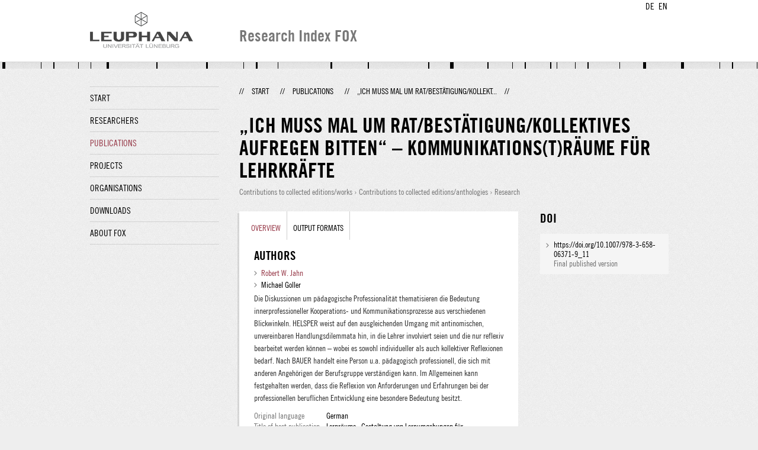

--- FILE ---
content_type: text/html;charset=UTF-8
request_url: http://fox.leuphana.de/portal/en/publications/ich-muss-mal-um-ratbestatigungkollektives-aufregen-bitten--kommunikationstraume-fur-lehrkrafte(3bfd1abb-96ab-4cd9-9f34-3251332d4466).html
body_size: 5079
content:
<!DOCTYPE html PUBLIC "-//W3C//DTD XHTML 1.1//EN" "http://www.w3.org/TR/xhtml11/DTD/xhtml11.dtd"><html xmlns="http://www.w3.org/1999/xhtml" lang="en" xml:lang="en"><head>
			<meta http-equiv="Content-Type" content="text/html;charset=utf-8" />
			<title>„Ich muss mal um Rat/Bestätigung/kollektives Aufregen bitten“ – Kommunikations(t)räume für Lehrkräfte - Leuphana Universität Lüneburg</title><link type="text/css" rel="stylesheet" href="/portal/resources/style/css/combined/portal.css?stamp=1769584114107" /><script type="text/javascript" src="/portal/dwr/engine.js?stamp=1769584114107"></script><script type="text/javascript" src="/portal/dwr/interface/PureFacade.js?stamp=1769584114107"></script><script type="text/javascript" src="/portal/resources/style/lib/prototype.js?stamp=1769584114107"></script><script type="text/javascript" src="/portal/resources/style/js/atira.js?stamp=1769584114107"></script><script type="text/javascript" src="/portal/resources/style/js/atira_chart.js?stamp=1769584114107"></script><script type="text/javascript" src="/portal/dwr/interface/GraphFacade.js?stamp=1769584114107"></script><link type="text/css" rel="stylesheet" href="/portal/resources/style/css/combined/portal.css?stamp=1769584114107" /><script type="text/javascript" src="/portal/resources/style/js/jquery-3.1.1.min.js?stamp=1769584114107"></script><script type="text/javascript" src="/portal/resources/style/js/jquery.jcarousel.js?stamp=1769584114107"></script><script type="text/javascript" src="/portal/resources/style/js/site.js?stamp=1769584114107"></script><!-- start: head --><!-- end: head --></head><body class="en_GB en_GB en webkit">
            <div id="top">
                <div id="header">
                    <div class="wrapper clearfix">
                        <div id="portal-language-switch">
                             <ul>
                                    <li><a class="portal_link locale locale_de_DE" href="http://fis.leuphana.de/de/publications/ich-muss-mal-um-ratbestatigungkollektives-aufregen-bitten--kommunikationstraume-fur-lehrkrafte(3bfd1abb-96ab-4cd9-9f34-3251332d4466).html" title="DE"><span>DE</span></a></li>
                                    <li><a class="portal_link locale locale_en_GB selected" href="http://fis.leuphana.de/en/publications/ich-muss-mal-um-ratbestatigungkollektives-aufregen-bitten--kommunikationstraume-fur-lehrkrafte(3bfd1abb-96ab-4cd9-9f34-3251332d4466).html" title="EN"><span>EN</span></a></li>
                            </ul>
                        </div><a class="portal_link logo" href="http://www.leuphana.de/en/research.html"><span>
                            <img src="/portal/resources/style/gfx/leuphana-logo.png" alt="Leuphana Universität Lüneburg" /></span></a>
                        <div id="header-content" class="pull-right">
                            <span class="title">Research Index FOX</span>
                        </div>
                    </div>
                </div>
                <div class="lines"></div>
            </div>
            <div id="container">
                <div class="wrapper">
                    <div class="clearfix">
                        <div class="sidebar pull-left">
                            <div id="secondary-menu">
                                <ul class="dotted-line">
                                    <li><a class="portal_link" href="http://fis.leuphana.de/en/"><span>Start</span></a></li>
                                    <li><a class="portal_link" href="http://fis.leuphana.de/en/persons/index.html"><span>Researchers</span></a>
                                    </li>
                                    <li class="selected"><a class="portal_link" href="http://fis.leuphana.de/en/publications/index.html"><span>Publications</span></a>
                                    </li>
                                    <li><a class="portal_link" href="http://fis.leuphana.de/en/projects/index.html"><span>Projects</span></a>
                                    </li>
                                    <li><a class="portal_link" href="http://fis.leuphana.de/en/organisations/index.html"><span>Organisations</span></a></li>
                                    <li><a class="portal_link" href="http://fis.leuphana.de/en/statistics.html"><span>Downloads</span></a></li>
                                    <li><a class="portal_link" href="http://fis.leuphana.de/en/about.html"><span>About FOX</span></a></li>
                                </ul>
                            </div>
                        </div>
                        <div id="content" class="full-width">
                            <ol class="breadcrumb">
                               <li class="separator">//</li>
                               <li><a class="portal_link" href="http://fis.leuphana.de/en/"><span>Start</span></a></li>
                               <li class="separator">//</li>
			<li><a class="portal_link" href="http://fis.leuphana.de/en/publications/index.html"><span>Publications</span></a></li>
            <li class="separator">//</li>
			<li class="selected">„Ich muss mal um Rat/Bestätigung/kollekt...</li>
                               <li class="separator">//</li>
                            </ol>
                            <div id="main">
            <div class="view publications_view clearfix">
                <div class="view_title"><div class="rendering rendering_researchoutput  rendering_researchoutput_compact rendering_researchoutput rendering_compact rendering_researchoutput_compact"><h2 class="title"><span>„Ich muss mal um Rat/Bestätigung/kollektives Aufregen bitten“ – Kommunikations(t)räume für Lehrkräfte</span></h2><p class="type"><span class="type_family">Research output<span class="type_family_sep">: </span></span><span class="type_classification_parent">Contributions to collected editions/works<span class="type_parent_sep"> › </span></span><span class="type_classification">Contributions to collected editions/anthologies</span><span class="type_classification"><span class="type_parent_sep"> › </span>Research</span></p></div>
                </div>
                <div class="view_container">
                    <div class="view_content">
                        <div class="box">

			<ul class="tabs">
				<li class="selected"><a class="portal_link" href="http://fis.leuphana.de/en/publications/ich-muss-mal-um-ratbestatigungkollektives-aufregen-bitten--kommunikationstraume-fur-lehrkrafte(3bfd1abb-96ab-4cd9-9f34-3251332d4466).html"><span>Overview</span></a>
				</li>
				<li><a class="portal_link" href="http://fis.leuphana.de/en/publications/ich-muss-mal-um-ratbestatigungkollektives-aufregen-bitten--kommunikationstraume-fur-lehrkrafte(3bfd1abb-96ab-4cd9-9f34-3251332d4466)/export.html"><span>Output formats</span></a>
				</li>
			</ul>
            <div class="tab_inner clearfix">
                        <h2 style="margin-top: 0;">Authors</h2><div class="rendering rendering_researchoutput  rendering_researchoutput_associatesauthorsclassifiedsummarizedlistportal rendering_contributiontobookanthology rendering_associatesauthorsclassifiedsummarizedlistportal rendering_contributiontobookanthology_associatesauthorsclassifiedsummarizedlistportal"><ul class="relations persons"><li><a rel="Person" href="http://fis.leuphana.de/en/persons/robert-w-jahn(32cba767-3a1b-4118-8fc3-68ce5faa3281).html" class="link person"><span>Robert W. Jahn</span></a></li><li class="external">Michael Goller</li></ul></div><div class="rendering rendering_researchoutput  rendering_researchoutput_detailsportal rendering_contributiontobookanthology rendering_detailsportal rendering_contributiontobookanthology_detailsportal"><div class="abstract"><div class="textblock">Die Diskussionen um pädagogische Professionalität thematisieren die Bedeutung innerprofessioneller Kooperations- und Kommunikationsprozesse aus verschiedenen Blickwinkeln. HELSPER weist auf den ausgleichenden Umgang mit antinomischen, unvereinbaren Handlungsdilemmata hin, in die Lehrer involviert seien und die nur reflexiv bearbeitet werden können – wobei es sowohl individueller als auch kollektiver Reflexionen bedarf. Nach BAUER handelt eine Person u.a. pädagogisch professionell, die sich mit anderen Angehörigen der Berufsgruppe verständigen kann. Im Allgemeinen kann festgehalten werden, dass die Reflexion von Anforderungen und Erfahrungen bei der professionellen beruflichen Entwicklung eine besondere Bedeutung besitzt.</div></div><div class="contributiontocoll"><table class="properties"><tbody><tr class="language"><th scope="row">Original language</th><td>German</td></tr><tr><th scope="row">Title of host publication</th><td>Lernräume : Gestaltung von Lernumgebungen für Weiterbildung</td></tr><tr><th scope="row">Editors</th><td>Wolfgang Wittwer, Andreas Diettrich, Markus Walber</td></tr><tr><th scope="row">Number of pages</th><td>20</td></tr><tr><th scope="row">Place of Publication</th><td>Wiesbaden</td></tr><tr><th scope="row">Publisher</th><td><span>Springer VS</span></td></tr><tr><th scope="row">Publication date</th><td><span class="date">2015</span></td></tr><tr><th scope="row">Pages</th><td>184-203</td></tr><tr class="isbn-print"><th scope="row">ISBN (print)</th><td>978-3-658-06370-2</td></tr><tr class="isbn-electronic"><th scope="row">ISBN (electronic)</th><td>978-3-658-06371-9</td></tr><tr class="digital_object_identifiers"><th scope="row">DOIs</th><td><ul class="relations digital_object_identifiers"><li><a onclick="window.open(this.href, '_blank','noopener,noreferrer'); return false;" href="https://doi.org/10.1007/978-3-658-06371-9_11" class="link"><span>https://doi.org/10.1007/978-3-658-06371-9_11</span></a> </li></ul></td></tr><tr class="status"><th scope="row">Publication status</th><td><span class="prefix">Published - </span><span class="date">2015</span></td></tr></tbody></table></div></div><div class="rendering rendering_keywordable rendering_keywordsextensionportal rendering_keywordable_keywordsextensionportal"><ul class="relations keywords"><h3 class="subheader">Research areas</h3><li><strong><a href="http://fis.leuphana.de/en/publications/browse.html?uri=/dk/atira/pure/core/keywords/55901533X" class="link"><span>Lifelong Learning</span></a></strong></li><li><strong><a href="http://fis.leuphana.de/en/publications/browse.html?uri=/dk/atira/pure/core/keywords/558306934" class="link"><span>Educational science</span></a></strong></li></ul></div><div class="rendering rendering_researchoutput  rendering_researchoutput_publicationrelationsportal rendering_contributiontobookanthology rendering_publicationrelationsportal rendering_contributiontobookanthology_publicationrelationsportal"></div>
            </div>
                        </div>
		<div class="related_content_box">
            <h2>Other publications by the same author(s)</h2>
            <div class="box related_content_box"><div class="rendering rendering_researchoutput  rendering_researchoutput_short rendering_contributiontojournal rendering_short rendering_contributiontojournal_short"><h2 class="title"><a rel="ContributionToJournal" href="http://fis.leuphana.de/en/publications/[base64](21d220a7-f9c1-4eaf-a1dd-058a2b180141).html" class="link"><span>BESUB III – Zur Beschreibung der Sichtstrukturen kaufmännischen Unterrichts entlang von Sozialformen und Unterrichtsphasen - Ergebnisse einer vertiefenden Analyse mit einem ausdifferenzierten Erhebungsinstrument</span></a></h2><a rel="Person" href="http://fis.leuphana.de/en/persons/robert-w-jahn(32cba767-3a1b-4118-8fc3-68ce5faa3281).html" class="link person"><span>Jahn, R. W.</span></a> &amp; Götzl, M., <span class="date">2015</span>, <span class="journal">In: <a rel="Journal" href="http://fis.leuphana.de/en/journals/berufs-und-wirtschaftspadagogik-online(ec61f6bb-ebdf-4e02-9eb9-bf9627e32a12)/publications.html" class="link"><span>Berufs- und Wirtschaftspädagogik online.</span></a></span> <span class="journalnumber">28</span>, <span class="numberofpages">23 p.</span><p class="type"><span class="type_family">Research output<span class="type_family_sep">: </span></span><span class="type_classification_parent">Journal contributions<span class="type_parent_sep"> › </span></span><span class="type_classification">Journal articles</span><span class="type_classification"><span class="type_parent_sep"> › </span>Research</span><span class="type_classification"><span class="type_parent_sep"> › </span>peer-review</span></p></div><div class="rendering rendering_researchoutput  rendering_researchoutput_short rendering_contributiontobookanthology rendering_short rendering_contributiontobookanthology_short"><h2 class="title"><a rel="ContributionToBookAnthology" href="http://fis.leuphana.de/en/publications/demografisch-bedingte-modifikationen-der-betrieblichen-fachkrafteakquise(20ab604b-372c-47ec-abeb-31ed1c48ff4d).html" class="link"><span>Demografisch bedingte Modifikationen der betrieblichen Fachkräfteakquise: Ergebnisse einer quantitativen Regionalstudie zu Ausbildungsstrategien kleiner und mittelständischer Unternehmen (KMU) in Ostdeutschland</span></a></h2><a rel="Person" href="http://fis.leuphana.de/en/persons/robert-w-jahn(32cba767-3a1b-4118-8fc3-68ce5faa3281).html" class="link person"><span>Jahn, R. W.</span></a> &amp; Diettrich, A., <span class="date">2015</span>, <em>Chancen und Risiken aus der demografischen Entwicklung für die Berufsbildung in den Regionen.</em> Bundesinstitut für Berufsbildung, Deutsches Jugendinstitut, Institut für Arbeitsmarkt- und Berufsforschung &amp; Universität Basel (eds.). Bielefeld: <span>WBV Bertelsmann Verlag</span>, <span class="pages">p. 97-117</span> <span class="numberofpages">21 p.</span> (Berichte zur beruflichen Bildung).<p class="type"><span class="type_family">Research output<span class="type_family_sep">: </span></span><span class="type_classification_parent">Contributions to collected editions/works<span class="type_parent_sep"> › </span></span><span class="type_classification">Contributions to collected editions/anthologies</span><span class="type_classification"><span class="type_parent_sep"> › </span>Research</span><span class="type_classification"><span class="type_parent_sep"> › </span>peer-review</span></p></div><div class="rendering rendering_researchoutput  rendering_researchoutput_short rendering_contributiontobookanthology rendering_short rendering_contributiontobookanthology_short"><h2 class="title"><a rel="ContributionToBookAnthology" href="http://fis.leuphana.de/en/publications/forschung-lernen-durch-forschendes-lernen(1518ce11-8846-405c-bb55-ac8606fa8c6c).html" class="link"><span>Forschung lernen durch Forschendes Lernen: Zur Verbindung von Forschung und Lehre in Schulpraktischen Studien</span></a></h2><a rel="Person" href="http://fis.leuphana.de/en/persons/robert-w-jahn(32cba767-3a1b-4118-8fc3-68ce5faa3281).html" class="link person"><span>Jahn, R. W.</span></a> &amp; Götzl, M., <span class="date">07.05.2015</span>, <em>Kompetenzorientierte Lehrerbildung: Neue Handlungsansätze für die Lernorte im Lehramt für Berufsbildende Schulen.</em> Jenewein, K. &amp; Henning, H. (eds.). Bielefeld: <span>WBV Bertelsmann Verlag</span>, <span class="pages">p. 287-309</span> <span class="numberofpages">23 p.</span> (Berufsbildung, Arbeit und Innovation; vol. 39).<p class="type"><span class="type_family">Research output<span class="type_family_sep">: </span></span><span class="type_classification_parent">Contributions to collected editions/works<span class="type_parent_sep"> › </span></span><span class="type_classification">Contributions to collected editions/anthologies</span><span class="type_classification"><span class="type_parent_sep"> › </span>Transfer</span></p></div><div class="rendering rendering_researchoutput  rendering_researchoutput_short rendering_contributiontojournal rendering_short rendering_contributiontojournal_short remoteorigin"><h2 class="title remoteorigin"><a rel="ContributionToJournal" href="http://fis.leuphana.de/en/publications/betriebliche-ausbildungsstrategien-im-demografischen-wandel(be240d46-eec1-4578-ab66-f851c3777353).html" class="link"><span>Betriebliche Ausbildungsstrategien im demografischen Wandel: Ergebnisse einer Untersuchung kleiner und mittlerer Unternehmen in Ostdeutschland</span></a></h2>Diettrich, A., <a rel="Person" href="http://fis.leuphana.de/en/persons/robert-w-jahn(32cba767-3a1b-4118-8fc3-68ce5faa3281).html" class="link person"><span>Jahn, R. W.</span></a> &amp; Klöpfel, M., <span class="date">2014</span>, <span class="journal">In: <a rel="Journal" href="http://fis.leuphana.de/en/journals/berufsbildung-in-wissenschaft-und-praxis--bwp(b168d54a-740c-4f8b-a351-4e01083c7287)/publications.html" class="link"><span>Berufsbildung in Wissenschaft und Praxis - BWP.</span></a></span> <span class="volume">43</span>, <span class="journalnumber">2</span>, <span class="pages">p. 31-35</span> <span class="numberofpages">5 p.</span><p class="type"><span class="type_family">Research output<span class="type_family_sep">: </span></span><span class="type_classification_parent">Journal contributions<span class="type_parent_sep"> › </span></span><span class="type_classification">Journal articles</span><span class="type_classification"><span class="type_parent_sep"> › </span>Research</span></p></div><div class="rendering rendering_researchoutput  rendering_researchoutput_short rendering_contributiontojournal rendering_short rendering_contributiontojournal_short remoteorigin"><h2 class="title remoteorigin"><a rel="ContributionToJournal" href="http://fis.leuphana.de/en/publications/bleibt-alles-anders-sozialformen-unterrichtsphasen-und-echte-lernzeit-im-kaufmannischen-unterricht(2a3a8b08-8dae-495a-b0d3-38e22da4fea0).html" class="link"><span>Bleibt alles anders!? Sozialformen, Unterrichtsphasen und echte Lernzeit im kaufmännischen Unterricht</span></a></h2>Götzl, M., <a rel="Person" href="http://fis.leuphana.de/en/persons/robert-w-jahn(32cba767-3a1b-4118-8fc3-68ce5faa3281).html" class="link person"><span>Jahn, R. W.</span></a> &amp; Held, G., <span class="date">2013</span>, <span class="journal">In: <a rel="Journal" href="http://fis.leuphana.de/en/journals/berufs-und-wirtschaftspadagogik-online(ec61f6bb-ebdf-4e02-9eb9-bf9627e32a12)/publications.html" class="link"><span>Berufs- und Wirtschaftspädagogik online.</span></a></span> <span class="journalnumber">24</span>, <span class="numberofpages">20 p.</span><p class="type"><span class="type_family">Research output<span class="type_family_sep">: </span></span><span class="type_classification_parent">Journal contributions<span class="type_parent_sep"> › </span></span><span class="type_classification">Journal articles</span><span class="type_classification"><span class="type_parent_sep"> › </span>Research</span><span class="type_classification"><span class="type_parent_sep"> › </span>peer-review</span></p></div>
            </div>
		</div>
                    </div>
                    <div class="view_sidebar"><div class="rendering rendering_researchoutput  rendering_researchoutput_versioneddocumentandlinkextensionanddoiportal rendering_contributiontobookanthology rendering_versioneddocumentandlinkextensionanddoiportal rendering_contributiontobookanthology_versioneddocumentandlinkextensionanddoiportal"><h3 class="subheader">DOI</h3><ul class="relations links digital_object_identifiers"><li class="embargo_date_ended available restricted "><a onclick="window.open(this.href, '_blank','noopener,noreferrer'); return false;" href="https://doi.org/10.1007/978-3-658-06371-9_11" class="link"><span>https://doi.org/10.1007/978-3-658-06371-9_11</span></a> <p class="dimmed">Final published version</p></li></ul></div>
                    </div>
                </div>
            </div>
                            </div>
                        </div>
                    </div>
                    <div id="footer"><div id="footer" style="width:100%"><div id="footer_left" style=" width:500px;  float:left">Research index and Repository of Leuphana University Luneburg<br>Maintained by the Research Service Team (Head: Dipl.-Oec. Anke Zerm)<br><a href="http://fox.leuphana.de/portal/en/about.html">Notes for users | <a href="http://www.leuphana.de/en/site-notice-leuphana.html" target="_blank" class="external-link-new-window">Legal Statement Leuphana University</a><p></div><div id="footer_right" style="position:absolute; width:200px; right:0px"><div style="text-align:right">Feedback: <a title="pure@leuphana.de" href="mailto:pure@leuphana.de">pure@leuphana.de</a><br>Leuphana users: <a class="login" href="http://pure.leuphana.de/admin/workspace.xhtml" target="_blank" class="external-link-new-window">Log in to Pure</a></p></div></div></div>
                    </div>
                </div>
            </div>
<script type="text/javascript">(function(i,s,o,g,r,a,m){i['GoogleAnalyticsObject']=r;i[r]=i[r]||function(){(i[r].q=i[r].q||[]).push(arguments)},i[r].l=1*new Date();a=s.createElement(o),m=s.getElementsByTagName(o)[0];a.async=1;a.src=g;m.parentNode.insertBefore(a,m)})(window,document,'script','//www.google-analytics.com/analytics.js','ga');ga('create', 'UA-XXXXXX-X', { 'cookieDomain': document.location.hostname });ga('require', 'displayfeatures');ga('set', 'anonymizeIp', true);ga('set', 'anonymizeIp', true);ga('send', 'pageview');</script>
</body></html>